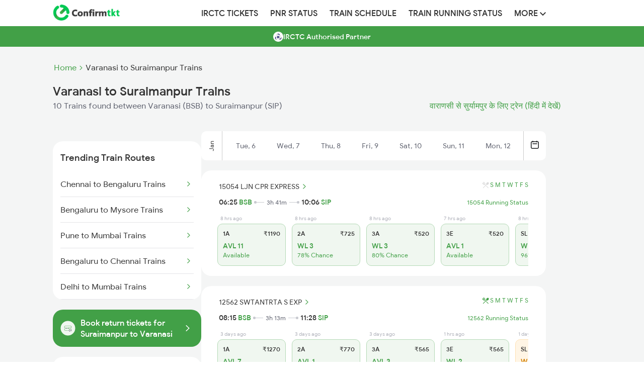

--- FILE ---
content_type: image/svg+xml
request_url: https://cdn.confirmtkt.com/img/icons/iui/expand_less.svg
body_size: 510
content:
<svg width="24" height="24" viewBox="0 0 24 24" fill="none" xmlns="http://www.w3.org/2000/svg">
  <path fill-rule="evenodd" clip-rule="evenodd" d="M6.22925 15.2875C5.93101 14.997 5.92267 14.5176 6.21062 14.2167L11.46 8.73129C11.6014 8.58348 11.7964 8.5 12 8.5C12.2036 8.5 12.3986 8.58348 12.54 8.73129L17.7894 14.2167C18.0773 14.5176 18.069 14.997 17.7707 15.2875C17.4725 15.578 16.9973 15.5696 16.7094 15.2687L12 10.3476L7.29063 15.2687C7.00269 15.5696 6.52749 15.578 6.22925 15.2875Z" fill="#1D263C"/>
</svg>

--- FILE ---
content_type: image/svg+xml
request_url: https://cdn.confirmtkt.com/img/icons/iui/chevron_right.svg
body_size: 511
content:
<svg width="24" height="24" viewBox="0 0 24 24" fill="none" xmlns="http://www.w3.org/2000/svg">
  <path fill-rule="evenodd" clip-rule="evenodd" d="M8.71249 6.22925C9.003 5.93101 9.48243 5.92267 9.78332 6.21062L15.2687 11.46C15.4165 11.6014 15.5 11.7964 15.5 12C15.5 12.2036 15.4165 12.3986 15.2687 12.54L9.78332 17.7894C9.48243 18.0773 9.003 18.069 8.71249 17.7707C8.42198 17.4725 8.4304 16.9973 8.73129 16.7094L13.6524 12L8.73129 7.29063C8.4304 7.00269 8.42198 6.52749 8.71249 6.22925Z" fill="#1D263C"/>
</svg>

--- FILE ---
content_type: image/svg+xml
request_url: https://cdn.confirmtkt.com/img/icons/ic_return_trip.svg
body_size: 1116
content:
<svg width="30" height="31" viewBox="0 0 30 31" fill="none" xmlns="http://www.w3.org/2000/svg">
  <circle cx="15" cy="15.5" r="15" fill="#F0F7F0"/>
  <path d="M11.537 16.5396C12.1054 16.5396 12.5653 16.0774 12.5653 15.5069C12.5653 14.9363 12.1054 14.4741 11.537 14.4741C10.9686 14.4741 10.5088 14.9363 10.5088 15.5069C10.5088 16.0774 10.9686 16.5396 11.537 16.5396Z" fill="#5E616E"/>
  <path fill-rule="evenodd" clip-rule="evenodd" d="M18.6317 19.3529V18.3912L16.7784 19.9606L18.6317 21.4611V20.5902H21.835V19.3529H18.6317ZM19.255 17.5787C19.255 17.3672 19.0099 17.2521 18.8493 17.3881L16.0289 19.7766C15.9097 19.8775 15.9118 20.063 16.0331 20.1613L18.8535 22.4446C19.0151 22.5754 19.255 22.4594 19.255 22.2505V21.2161H21.9645C22.2372 21.2161 22.4582 20.9932 22.4582 20.7183V19.2248C22.4582 18.9498 22.2372 18.727 21.9645 18.727H19.255V17.5787Z" fill="#5E616E"/>
  <path d="M7.5 12.7529C7.5 11.6467 8.39294 10.75 9.49443 10.75L20.4638 10.75C21.5653 10.75 22.4582 11.6467 22.4582 12.7529V13.53C22.4582 13.8065 22.2292 14.0227 21.968 14.1104C21.3681 14.3117 20.9364 14.8726 20.9364 15.5329C20.9364 16.1932 21.3681 16.7541 21.968 16.9555C22.2292 17.0431 22.4582 17.2593 22.4582 17.5358V17.6825C22.4582 17.8546 22.3258 17.992 22.1538 17.9851C21.9817 17.9782 21.835 17.8364 21.835 17.6642V17.5824C21.8313 17.5796 21.827 17.5766 21.822 17.5734C21.8071 17.564 21.7893 17.5554 21.7705 17.5491C20.9295 17.2668 20.3132 16.4762 20.3132 15.5329C20.3132 14.5896 20.9295 13.799 21.7705 13.5167C21.7893 13.5104 21.8071 13.5019 21.822 13.4924C21.827 13.4892 21.8313 13.4862 21.835 13.4834V12.7529C21.835 11.9924 21.2211 11.3759 20.4638 11.3759L9.49443 11.3759C8.73715 11.3759 8.12326 11.9924 8.12326 12.7529L8.12326 13.4834C8.12691 13.4862 8.13121 13.4892 8.13623 13.4924C8.15116 13.5019 8.1689 13.5104 8.18775 13.5167C9.0287 13.799 9.64503 14.5896 9.64503 15.5329C9.64503 16.4762 9.0287 17.2668 8.18775 17.5491C8.1689 17.5554 8.15116 17.564 8.13623 17.5734C8.13121 17.5766 8.12691 17.5796 8.12326 17.5824V18.2609C8.12326 19.0214 8.73715 19.6379 9.49443 19.6379H14.9239C15.0826 19.6379 15.1947 19.7974 15.1929 19.956C15.1912 20.1113 15.0801 20.2638 14.9249 20.2638H9.49443C8.39294 20.2638 7.5 19.3671 7.5 18.2609V17.5358C7.5 17.2593 7.729 17.0431 7.99017 16.9555C8.59013 16.7541 9.02177 16.1932 9.02177 15.5329C9.02177 14.8726 8.59013 14.3117 7.99018 14.1104C7.729 14.0227 7.5 13.8065 7.5 13.53L7.5 12.7529Z" fill="#42A047"/>
  <path d="M13.7898 14.5695C13.6177 14.5695 13.4781 14.7096 13.4781 14.8825C13.4781 15.0553 13.6177 15.1954 13.7898 15.1954H19.2319C19.404 15.1954 19.5435 15.0553 19.5435 14.8825C19.5435 14.7096 19.404 14.5695 19.2319 14.5695H13.7898Z" fill="#42A047"/>
  <path d="M13.7898 15.9437C13.6177 15.9437 13.4781 16.0838 13.4781 16.2567C13.4781 16.4295 13.6177 16.5696 13.7898 16.5696H17.6957C17.8678 16.5696 18.0073 16.4295 18.0073 16.2567C18.0073 16.0838 17.8678 15.9437 17.6957 15.9437H13.7898Z" fill="#42A047"/>
</svg>

--- FILE ---
content_type: image/svg+xml
request_url: https://cdn.confirmtkt.com/img/icons/ic_pantry.svg
body_size: 712
content:
<svg width="18" height="18" viewBox="0 0 18 18" fill="none" xmlns="http://www.w3.org/2000/svg">
  <path d="M11.3138 8.64722C12.2345 9.0974 13.5705 8.77427 14.5578 7.78699C15.728 6.61679 15.9651 4.95669 15.0875 4.07905C14.2098 3.2014 12.5497 3.43856 11.3795 4.60875C10.3922 5.59604 10.0691 6.93205 10.5193 7.85266L4.05452 14.3174C3.83511 14.5368 3.83511 14.8926 4.05452 15.112C4.27393 15.3314 4.62967 15.3314 4.84908 15.112L11.3138 8.64722Z" fill="#42A047"/>
  <path d="M2.54722 5.27089C2.32781 5.4903 2.32781 5.84604 2.54722 6.06545L4.76477 8.28301C5.50142 9.01965 6.62221 9.138 7.48229 8.63806L8.07839 9.23416L8.87295 8.4396L8.28231 7.84896C8.80039 6.98549 8.68729 5.84905 7.94301 5.10477L5.72545 2.88721C5.50604 2.6678 5.15031 2.6678 4.93089 2.88721C4.71148 3.10663 4.71148 3.46236 4.9309 3.68177L7.14845 5.89933C7.58727 6.33815 7.58727 7.04962 7.14845 7.48845C6.70963 7.92727 5.99816 7.92727 5.55933 7.48845L3.34178 5.27089C3.12237 5.05148 2.76663 5.05148 2.54722 5.27089Z" fill="#42A047"/>
  <path d="M9.40266 8.9693L10.1972 9.76386L9.40266 10.5584L8.6081 9.76386L9.40266 8.9693Z" fill="#42A047"/>
  <path d="M9.93236 11.0881L10.7269 10.2936L14.7515 14.3181C14.9709 14.5376 14.9709 14.8933 14.7515 15.1127C14.5321 15.3321 14.1764 15.3321 13.9569 15.1127L9.93236 11.0881Z" fill="#42A047"/>
  <path d="M6.47727 6.83848C6.25786 7.05789 5.90212 7.05789 5.68271 6.83848L3.74918 4.90494C3.52976 4.68553 3.52976 4.32979 3.74918 4.11038C3.96859 3.89097 4.32432 3.89097 4.54373 4.11038L6.47727 6.04392C6.69668 6.26333 6.69668 6.61907 6.47727 6.83848Z" fill="#42A047"/>
</svg>